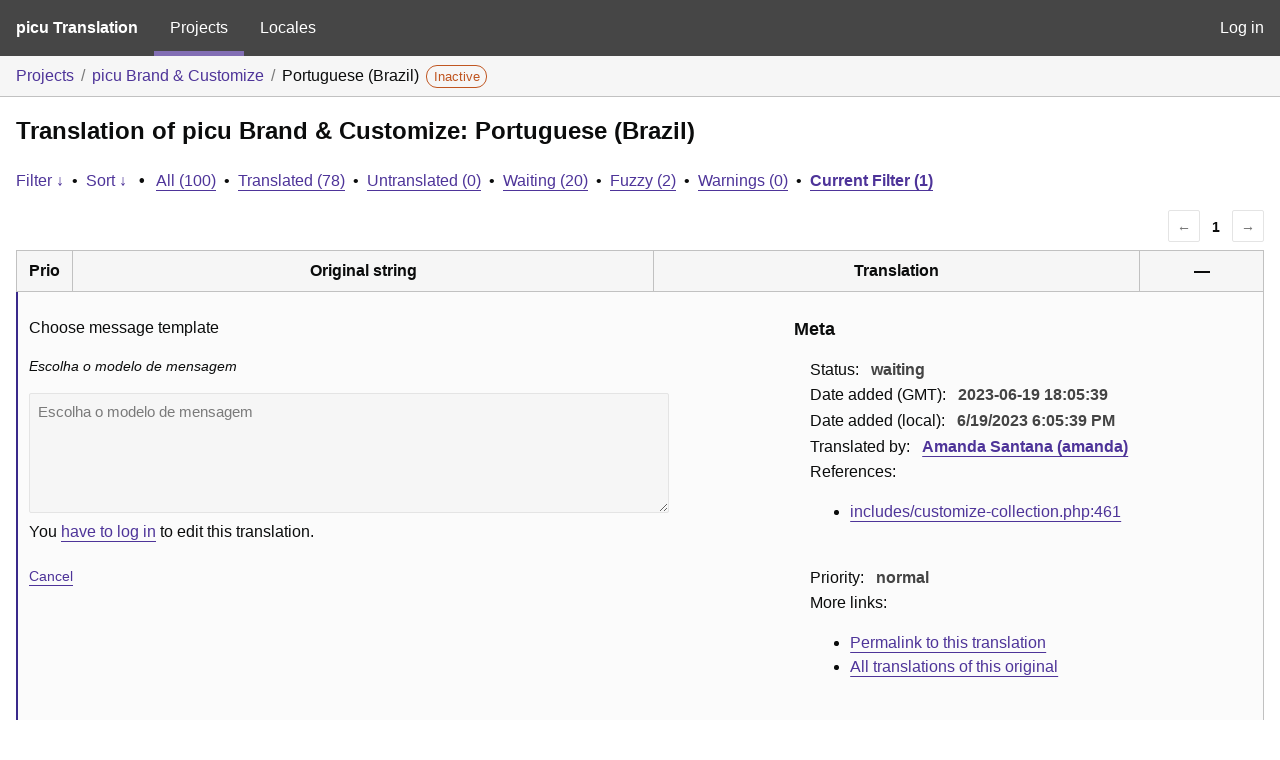

--- FILE ---
content_type: text/html; charset=utf-8
request_url: https://translate.picu.io/projects/picu-brand-customize/pt-br/default/?filters%5Bstatus%5D=either&filters%5Boriginal_id%5D=396&sort%5Bby%5D=translation_date_added&sort%5Bhow%5D=asc
body_size: 5092
content:
<!DOCTYPE html>
<html>
<head>
	<meta http-equiv="Content-type" content="text/html; charset=utf-8" />
	<title>Translations &lt; Portuguese (Brazil) &lt; picu Brand &#038; Customize &lt; GlotPress</title>

	<link rel='stylesheet' id='gp-base-css' href='https://translate.picu.io/wp-content/plugins/glotpress/assets/css/style.min.css?ver=1760963883' media='all' />
<script src="https://translate.picu.io/wp-includes/js/jquery/jquery.min.js?ver=3.7.1" id="jquery-core-js"></script>
<script src="https://translate.picu.io/wp-includes/js/jquery/jquery-migrate.min.js?ver=3.4.1" id="jquery-migrate-js"></script>
<script src="https://translate.picu.io/wp-includes/js/dist/hooks.min.js?ver=dd5603f07f9220ed27f1" id="wp-hooks-js"></script>
<script src="https://translate.picu.io/wp-includes/js/dist/i18n.min.js?ver=c26c3dc7bed366793375" id="wp-i18n-js"></script>
<script id="wp-i18n-js-after">
wp.i18n.setLocaleData( { 'text direction\u0004ltr': [ 'ltr' ] } );
//# sourceURL=wp-i18n-js-after
</script>
<script src="https://translate.picu.io/wp-content/plugins/glotpress/assets/js/common.min.js?ver=1760963883" id="gp-common-js"></script>
<script src="https://translate.picu.io/wp-includes/js/jquery/ui/core.min.js?ver=1.13.3" id="jquery-ui-core-js"></script>
<script src="https://translate.picu.io/wp-includes/js/jquery/ui/tooltip.min.js?ver=1.13.3" id="jquery-ui-tooltip-js"></script>
<script src="https://translate.picu.io/wp-includes/js/dist/wordcount.min.js?ver=c5b97f11206928ea9130" id="wp-wordcount-js"></script>
<script id="gp-editor-js-extra">
var $gp_editor_options = {"can_approve":"","can_write":"","url":"/projects/picu-brand-customize/pt-br/default/","discard_warning_url":"/projects/picu-brand-customize/pt-br/default/-discard-warning/","set_priority_url":"/originals/%original-id%/set_priority/","set_status_url":"/projects/picu-brand-customize/pt-br/default/-set-status/","word_count_type":"words"};
//# sourceURL=gp-editor-js-extra
</script>
<script src="https://translate.picu.io/wp-content/plugins/glotpress/assets/js/editor.min.js?ver=1760963883" id="gp-editor-js"></script>
<script id="gp-translations-page-js-extra">
var $gp_translations_options = {"sort":"Sort","filter":"Filter"};
//# sourceURL=gp-translations-page-js-extra
</script>
<script src="https://translate.picu.io/wp-content/plugins/glotpress/assets/js/translations-page.min.js?ver=1760963883" id="gp-translations-page-js"></script>
</head>

<body class="wp-embed-responsive wp-theme-twentynineteen wp-child-theme-twentynineteen-child no-js hfeed image-filters-enabled">
	<script type="text/javascript">document.body.className = document.body.className.replace('no-js','js');</script>

	<header class="gp-bar clearfix">
		<h1>
			<a href="/" rel="home">
				picu Translation			</a>
		</h1>

		<nav id="main-navigation" role="navigation">
			<a class="current" href="/projects/">Projects</a><a class="" href="/languages/">Locales</a>		</nav>

		<nav id="side-navigation">
			<a class="" href="https://translate.picu.io/wp-login.php?redirect_to=https%3A%2F%2Ftranslate.picu.io%2Fprojects%2Fpicu-brand-customize%2Fpt-br%2Fdefault%2F%3Ffilters%255Bstatus%255D%3Deither%26filters%255Boriginal_id%255D%3D396%26sort%255Bby%255D%3Dtranslation_date_added%26sort%255Bhow%255D%3Dasc">Log in</a>		</nav>
	</header>

	<div class="gp-content">
		<ul class="breadcrumb"><li><a href="/projects/">Projects</a></li><li><a href="/projects/picu-brand-customize/">picu Brand &amp; Customize</a></li><li>Portuguese (Brazil) <span class="inactive bubble">Inactive</span></li></ul>
		<div id="gp-js-message" class="gp-js-message"></div>

		
		
		
<div class="gp-heading">
	<h2>
		Translation of picu Brand &amp; Customize: Portuguese (Brazil)	</h2>
			<div class="glossary-links">
			</div>
</div>

<div class="filter-toolbar">
	<form id="upper-filters-toolbar" class="filters-toolbar" action="" method="get" accept-charset="utf-8">
		<div>
		<a href="#" class="revealing filter">Filter &darr;</a> <span class="separator">&bull;</span>
		<a href="#" class="revealing sort">Sort &darr;</a> <strong class="separator">&bull;</strong>
		<a href="/projects/picu-brand-customize/pt-br/default/">All&nbsp;(100)</a> <span class="separator">&bull;</span> <a href="/projects/picu-brand-customize/pt-br/default/?filters%5Bstatus%5D=current">Translated&nbsp;(78)</a> <span class="separator">&bull;</span> <a href="/projects/picu-brand-customize/pt-br/default/?filters%5Bstatus%5D=untranslated">Untranslated&nbsp;(0)</a> <span class="separator">&bull;</span> <a href="/projects/picu-brand-customize/pt-br/default/?filters%5Bstatus%5D=waiting">Waiting&nbsp;(20)</a> <span class="separator">&bull;</span> <a href="/projects/picu-brand-customize/pt-br/default/?filters%5Bstatus%5D=fuzzy">Fuzzy&nbsp;(2)</a> <span class="separator">&bull;</span> <a href="/projects/picu-brand-customize/pt-br/default/?filters%5Bwarnings%5D=yes">Warnings&nbsp;(0)</a> <span class="separator">&bull;</span> <a href="/projects/picu-brand-customize/pt-br/default/?filters%5Bstatus%5D=either&#038;filters%5Boriginal_id%5D=396&#038;sort%5Bby%5D=translation_date_added&#038;sort%5Bhow%5D=asc" class="filter-current">Current&nbsp;Filter&nbsp;(1)</a>		</div>
		<div class="filters-expanded filters hidden">
			<div class="filters-expanded-section">
				<fieldset>
					<legend class="screen-reader-text">Search:</legend>
					<label for="filters[term]" class="filter-title">Search Term:</label><br />
					<input type="text" value="" name="filters[term]" id="filters[term]" /><br />
					<input type="checkbox" name="filters[case_sensitive]" value="yes" id="filters[case_sensitive][yes]" >&nbsp;<label for='filters[case_sensitive][yes]'>Case-sensitive search</label>
				</fieldset>

				<fieldset>
					<legend class="filter-title">Term Scope:</legend>
						<input type='radio' id='filters[term_scope][scope_originals]' name='filters[term_scope]' value='scope_originals'/>&nbsp;<label for='filters[term_scope][scope_originals]'>Originals only</label><br />
	<input type='radio' id='filters[term_scope][scope_translations]' name='filters[term_scope]' value='scope_translations'/>&nbsp;<label for='filters[term_scope][scope_translations]'>Translations only</label><br />
	<input type='radio' id='filters[term_scope][scope_context]' name='filters[term_scope]' value='scope_context'/>&nbsp;<label for='filters[term_scope][scope_context]'>Context only</label><br />
	<input type='radio' id='filters[term_scope][scope_references]' name='filters[term_scope]' value='scope_references'/>&nbsp;<label for='filters[term_scope][scope_references]'>References only</label><br />
	<input type='radio' id='filters[term_scope][scope_both]' name='filters[term_scope]' value='scope_both'/>&nbsp;<label for='filters[term_scope][scope_both]'>Both Originals and Translations</label><br />
	<input type='radio' id='filters[term_scope][scope_any]' name='filters[term_scope]' value='scope_any' checked='checked'/>&nbsp;<label for='filters[term_scope][scope_any]'>Any</label><br />
				</fieldset>
			</div>

			<div class="filters-expanded-section">
				<fieldset id="filter-status-fields">
					<legend class="filter-title">Status:</legend>
										<label for="filters[status][current]">
						<input type="checkbox" value="current" id="filters[status][current]" checked="checked">
						Current					</label><br />
					<label for="filters[status][waiting]">
						<input type="checkbox" value="waiting" id="filters[status][waiting]" checked="checked">
						Waiting					</label><br />
					<label for="filters[status][fuzzy]">
						<input type="checkbox" value="fuzzy" id="filters[status][fuzzy]" checked="checked">
						Fuzzy					</label><br />
					<label for="filters[status][untranslated]">
						<input type="checkbox" value="untranslated" id="filters[status][untranslated]" >
						Untranslated					</label><br />
					<label for="filters[status][rejected]">
						<input type="checkbox" value="rejected" id="filters[status][rejected]" checked="checked">
						Rejected					</label><br />
										<label for="filters[status][old]">
						<input type="checkbox" value="old" id="filters[status][old]" checked="checked">
						Old					</label><br />
					<button type="button" id="filter-status-select-all" class="button is-link">Select all</button>
					<input type="hidden" id="filter-status-selected" name="filters[status]" value="either" />
				</fieldset>
			</div>

			<div class="filters-expanded-section">
				<fieldset>
					<legend class="filter-title">Options:</legend>
					<input type="checkbox" name="filters[with_comment]" value="yes" id="filters[with_comment][yes]" >&nbsp;<label for='filters[with_comment][yes]'>With comment</label><br />
					<input type="checkbox" name="filters[with_context]" value="yes" id="filters[with_context][yes]" >&nbsp;<label for='filters[with_context][yes]'>With context</label><br />
					<input type="checkbox" name="filters[warnings]" value="yes" id="filters[warnings][yes]" >&nbsp;<label for='filters[warnings][yes]'>With warnings</label><br />
					<input type="checkbox" name="filters[with_plural]" value="yes" id="filters[with_plural][yes]" >&nbsp;<label for='filters[with_plural][yes]'>With plural</label>
				</fieldset>
			</div>

			<div class="filters-expanded-section">
				<label for="filters[user_login]" class="filter-title">User:</label><br />
				<input type="text" value="" name="filters[user_login]" id="filters[user_login]" /><br />
			</div>

			
			<div class="filters-expanded-actions">
				<input type="submit" class="button is-primary" value="Apply Filters" name="filter" />
			</div>
		</div>
		<div class="filters-expanded sort hidden">
			<div class="filters-expanded-section">
				<fieldset>
					<legend class="filter-title">By:</legend>
						<input type='radio' id='sort[by][original_date_added]' name='sort[by]' value='original_date_added'/>&nbsp;<label for='sort[by][original_date_added]'>Date added (original)</label><br />
	<input type='radio' id='sort[by][translation_date_added]' name='sort[by]' value='translation_date_added' checked='checked'/>&nbsp;<label for='sort[by][translation_date_added]'>Date added (translation)</label><br />
	<input type='radio' id='sort[by][translation_date_modified]' name='sort[by]' value='translation_date_modified'/>&nbsp;<label for='sort[by][translation_date_modified]'>Date modified (translation)</label><br />
	<input type='radio' id='sort[by][original]' name='sort[by]' value='original'/>&nbsp;<label for='sort[by][original]'>Original string</label><br />
	<input type='radio' id='sort[by][translation]' name='sort[by]' value='translation'/>&nbsp;<label for='sort[by][translation]'>Translation</label><br />
	<input type='radio' id='sort[by][priority]' name='sort[by]' value='priority'/>&nbsp;<label for='sort[by][priority]'>Priority</label><br />
	<input type='radio' id='sort[by][references]' name='sort[by]' value='references'/>&nbsp;<label for='sort[by][references]'>Filename in source</label><br />
	<input type='radio' id='sort[by][length]' name='sort[by]' value='length'/>&nbsp;<label for='sort[by][length]'>Original length</label><br />
	<input type='radio' id='sort[by][random]' name='sort[by]' value='random'/>&nbsp;<label for='sort[by][random]'>Random</label><br />
				</fieldset>
			</div>

			<div class="filters-expanded-section">
				<fieldset>
					<legend class="filter-title">Order:</legend>
						<input type='radio' id='sort[how][asc]' name='sort[how]' value='asc' checked='checked'/>&nbsp;<label for='sort[how][asc]'>Ascending</label><br />
	<input type='radio' id='sort[how][desc]' name='sort[how]' value='desc'/>&nbsp;<label for='sort[how][desc]'>Descending</label><br />
				</fieldset>
			</div>

			
			<div class="filters-expanded-actions">
				<input type="submit" class="button is-primary" value="Apply Sorting" name="sorts" />
			</div>
		</div>
	</form>
</div>

<div class="gp-table-actions top">
		<div class="paging">
		<span class="previous disabled">&larr;</span>
		
		
		
		<span class="current">1</span>
		
		
		
		<span class="next disabled">&rarr;</span>
	</div></div>

<table id="translations" class="gp-table translations ">
	<thead>
	<tr>
				<th class="gp-column-priority">Prio</th>
		<th class="gp-column-original">Original string</th>
		<th class="gp-column-translation">Translation</th>
		<th class="gp-column-actions">&mdash;</th>
	</tr>
	</thead>

<tr class="preview status-waiting priority-normal no-warnings has-translations" id="preview-396-8788" row="396-8788">
			<td class="priority" title="Priority: normal">
			</td>
	<td class="original">
					<span class="original-text">Choose message template</span>
						</td>
	<td class="translation foreign-text">
		<span class="translation-text">Escolha o modelo de mensagem</span>	</td>
	<td class="actions">
		<a href="#" class="action edit">Details</a>
	</td>
</tr>
<tr class="editor status-waiting priority-normal no-warnings has-translations" id="editor-396-8788" row="396-8788">
	<td colspan="4">
		<div class="strings">
							<p class="original">Choose message template</p>
				<p aria-hidden="true" class="original_raw">Choose message template</p>
					<div class="textareas">
				<blockquote class="translation">Escolha o modelo de mensagem</blockquote>
		<textarea class="foreign-text" name="translation[396][]" id="translation_396_8788_0"  disabled='disabled' disabled='disabled'>Escolha o modelo de mensagem</textarea>

		<div>
			You <a href="https://translate.picu.io/wp-login.php?redirect_to=https%3A%2F%2Ftranslate.picu.io%2Fprojects%2Fpicu-brand-customize%2Fpt-br%2Fdefault%2F%3Ffilters%255Bstatus%255D%3Deither%26filters%255Boriginal_id%255D%3D396%26sort%255Bby%255D%3Dtranslation_date_added%26sort%255Bhow%255D%3Dasc">have to log in</a> to edit this translation.		</div>
	</div>
							<div class="actions">
	<div class="button-group">
				<button type="button" href="#" class="button is-link close">Cancel</button>
	</div>
</div>
		</div>
		<div class="meta">
	<h3>Meta</h3>

	<dl>
	<dt>Status:</dt>
	<dd>
		waiting
															</dd>
</dl>

					<dl>
			<dt>Date added (GMT):</dt>
			<dd id="gmt-date-added-396-8788">2023-06-19 18:05:39</dd>
		</dl>
		<dl>
			<dt>Date added (local):</dt>
			<dd id="local-date-added-396-8788">Calculating...</dd>
		</dl>
				<dl>
			<dt>Translated by:</dt>
			<dd><a href="/profile/amanda/" tabindex="-1">Amanda Santana (amanda)</a></dd>
		</dl>
				<dl><dt>
	References:	<ul class="refs">
						<li>
					<a target="_blank" tabindex="-1" href="https://bitbucket.org/picu/picu-brand-customize/src/master/includes/customize-collection.php#includes/customize-collection.php-461">
						includes/customize-collection.php:461					</a>
				</li>
					</ul></dt></dl>

	<dl>
		<dt>Priority:</dt>
					<dd>
				normal			</dd>
			</dl>

	<dl>
		<dt>More links:			<ul>
									<li>
						<a tabindex="-1" href="/projects/picu-brand-customize/pt-br/default/?filters%5Bstatus%5D=either&#038;filters%5Boriginal_id%5D=396&#038;filters%5Btranslation_id%5D=8788">Permalink to this translation</a>					</li>
									<li>
						<a tabindex="-1" href="/projects/picu-brand-customize/pt-br/default/?filters%5Bstatus%5D=either&#038;filters%5Boriginal_id%5D=396&#038;sort%5Bby%5D=translation_date_added&#038;sort%5Bhow%5D=asc">All translations of this original</a>					</li>
							</ul>
		</dt>
	</dl>
</div>
	</td>
	</tr>
</table>

<div class="gp-table-actions bottom">
		<div id="legend">
		<div><strong>Legend:</strong></div>
					<div class="box status-current"></div>
			<div>
				Current			</div>
						<div class="box status-waiting"></div>
			<div>
				Waiting			</div>
						<div class="box status-rejected"></div>
			<div>
				Rejected			</div>
						<div class="box status-fuzzy"></div>
			<div>
				Fuzzy			</div>
						<div class="box status-old"></div>
			<div>
				Old			</div>
					<div class="box has-warnings"></div>
		<div>With warnings</div>
	</div>
		<div class="paging">
		<span class="previous disabled">&larr;</span>
		
		
		
		<span class="current">1</span>
		
		
		
		<span class="next disabled">&rarr;</span>
	</div></div>

<p class="actionlist">
	<a href="/projects/picu-brand-customize/pt-br/default/export-translations/" id="export" filters="/projects/picu-brand-customize/pt-br/default/export-translations/?filters%5Bstatus%5D=either&amp;filters%5Boriginal_id%5D=396">Export</a> <select name='what-to-export' id='what-to-export' >
	<option value='all' selected='selected'>all current</option>
	<option value='filtered'>only matching the filter</option>
</select>
 as <select name='export-format' id='export-format' >
	<option value='android'>Android XML (.xml)</option>
	<option value='po' selected='selected'>Portable Object Message Catalog (.po/.pot)</option>
	<option value='mo'>Machine Object Message Catalog (.mo)</option>
	<option value='resx'>.NET Resource (.resx)</option>
	<option value='strings'>Mac OS X / iOS Strings File (.strings)</option>
	<option value='properties'>Java Properties File (.properties)</option>
	<option value='json'>JSON (.json)</option>
	<option value='jed1x'>Jed 1.x (.json)</option>
	<option value='ngx'>NGX-Translate (.json)</option>
	<option value='php'>PHP (.l10n.php)</option>
</select>
</p>
	</div>
	<footer id="gp-footer" class="gp-footer">
		<div class="gp-footer-credits">
			<p class="gp-footer-copyright">&copy;
				2026				<a href="https://translate.picu.io/">Translate picu</a>
			</p>

			
			<p class="gp-powered-by">
				Proudly powered by <a rel="nofollow" href="https://glotpress.blog/">GlotPress</a>			</p>

		</div>

			</footer>
	</body>
</html>
